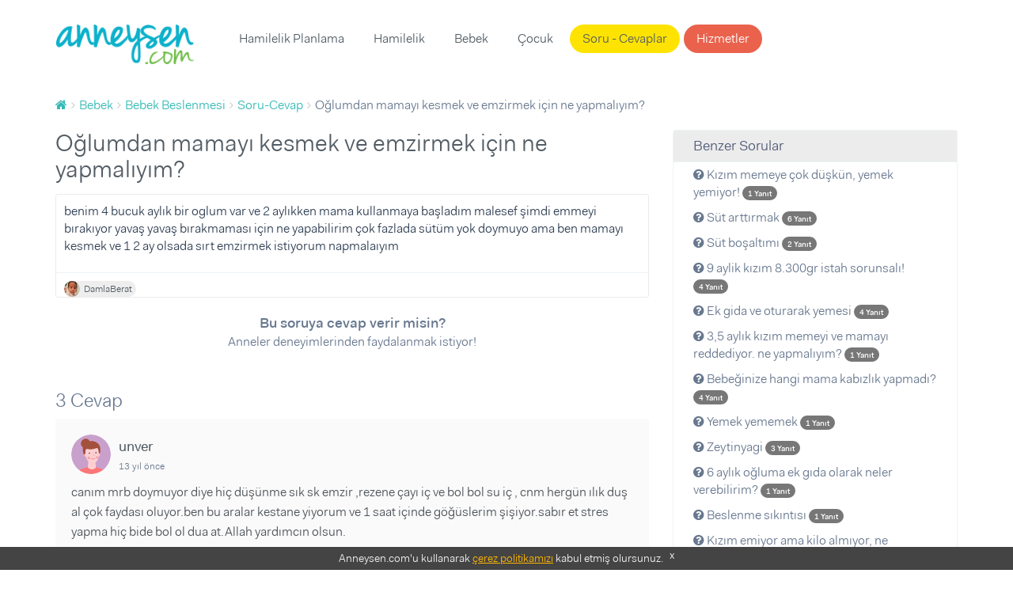

--- FILE ---
content_type: text/html; charset=UTF-8
request_url: https://www.anneysen.com/api/threads/question_40933/comments?permalink=https%253A%252F%252Fwww.anneysen.com%252Fbebek%252Fsoru-cevap%252Fbebek-beslenmesi-merhabalar-111_40933&isMobile=0&adsEnabled=false
body_size: 1540
content:


                        <h2>3 Cevap</h2>
            
    
    
            <div itemprop="comment" id="fos_comment_54443" class="item "
            >

                                                <figure>
                                                    <img src="https://i.anneysen.com/user/avatar/thumb_anneysen-default-avatar-resimleri-02.png" width="50" height="50" alt="unver">
                                            </figure>
                    <div class="comment-creator">
                        <h6 itemprop="creator">
                                                            unver
                                                    </h6>
                        <div itemprop="commentTime">
                            <small>13 yıl önce</small>
                        </div>
                    </div>
                
                                                    
                                                    
                            
            <div id="fos_comment_comment_body_54443" class="content">
                <div class="inner">
                    
                                                                            <p itemprop="commentText">
                                                                                                            canım mrb doymuyor diye hiç düşünme sık sk emzir ,rezene çayı iç ve bol bol su iç , cnm hergün ılık duş al çok faydası oluyor.ben bu aralar kestane yiyorum ve 1 saat içinde göğüslerim şişiyor.sabır et stres yapma hiç bide bol ol dua at.Allah yardımcın olsun.
                                                                                                </p>
                                            
                                            <div class="vote-wrapper" style="display: flex">
                            <div style="display: -webkit-flex; display: flex; flex-direction: column; padding: 5px; align-items: center">
                                <a href="#" class="vote " data-value="1" data-votable-id="54443" data-votable-type="comment">
                                    <i style="font-size: 20px;" class="fa fa-thumbs-up"></i>
                                </a>
                                <span class="vote-count">0</span>
                            </div>
                            <div style="display: -webkit-flex; display: flex; flex-direction: column; padding: 5px; align-items: center">
                                <a href="#" class="vote " data-value="-1" data-votable-id="54443" data-votable-type="comment">
                                    <i style="font-size: 20px;" class="fa fa-thumbs-down"></i>
                                </a>
                                <span class="vote-count">0</span>
                            </div>
                        </div>
                    

                                                                                                        



                                                                                        </div>
            </div>
        </div>

        <script>

        $('.fos_comment_comment_reply_show_form').click(function() {
            $(this).addClass('disabled');
        });

        $(document).on('click', '.fos_comment_comment_reply_cancel', function(){
            $('.fos_comment_comment_reply_show_form').removeClass('disabled');
        });

        </script>
                                            
    
            <div itemprop="comment" id="fos_comment_54442" class="item "
            >

                                                <figure>
                                                    <img src="https://i.anneysen.com/user/originals/thumb_136edeb9-d903-4416-84eb-8d726f9bde0e.jpg" width="50" height="50" alt="DamlaBerat">
                                            </figure>
                    <div class="comment-creator">
                        <h6 itemprop="creator">
                                                            DamlaBerat
                                                    </h6>
                        <div itemprop="commentTime">
                            <small>13 yıl önce</small>
                        </div>
                    </div>
                
                                                    
                                                    
                            
            <div id="fos_comment_comment_body_54442" class="content">
                <div class="inner">
                    
                                                                            <p itemprop="commentText">
                                                                                                            denicem çok teşekkür ederim yardımın için 
                                                                                                </p>
                                            
                                            <div class="vote-wrapper" style="display: flex">
                            <div style="display: -webkit-flex; display: flex; flex-direction: column; padding: 5px; align-items: center">
                                <a href="#" class="vote " data-value="1" data-votable-id="54442" data-votable-type="comment">
                                    <i style="font-size: 20px;" class="fa fa-thumbs-up"></i>
                                </a>
                                <span class="vote-count">0</span>
                            </div>
                            <div style="display: -webkit-flex; display: flex; flex-direction: column; padding: 5px; align-items: center">
                                <a href="#" class="vote " data-value="-1" data-votable-id="54442" data-votable-type="comment">
                                    <i style="font-size: 20px;" class="fa fa-thumbs-down"></i>
                                </a>
                                <span class="vote-count">0</span>
                            </div>
                        </div>
                    

                                                                                                        



                                                                                        </div>
            </div>
        </div>

        <script>

        $('.fos_comment_comment_reply_show_form').click(function() {
            $(this).addClass('disabled');
        });

        $(document).on('click', '.fos_comment_comment_reply_cancel', function(){
            $('.fos_comment_comment_reply_show_form').removeClass('disabled');
        });

        </script>
                                            
    
            <div itemprop="comment" id="fos_comment_54441" class="item "
            >

                                                <figure>
                                                    <img src="https://i.anneysen.com/user/originals/thumb_a7d18b94-f84c-4bb6-8a59-7105d2825fc5.jpg" width="50" height="50" alt="asimavi67">
                                            </figure>
                    <div class="comment-creator">
                        <h6 itemprop="creator">
                                                            asimavi67
                                                    </h6>
                        <div itemprop="commentTime">
                            <small>13 yıl önce</small>
                        </div>
                    </div>
                
                                                    
                                                    
                            
            <div id="fos_comment_comment_body_54441" class="content">
                <div class="inner">
                    
                                                                            <p itemprop="commentText">
                                                                                                            atlım beni iyi dinle ve hemen uygula tamammı benim böle çoğaldı ilk zamanlar deli gibi sütüm geliyordu malesef 5 kez mastit oldum göğsüm şişti filan değerini bilemedm sütümün azaldı sonra yine arttırdım çok şükür <br />
ben birbuçuk günde 10 lt abartısız su içyorum tabi bu kadar iç demiyorum en az 3 lt su iç,dere otu ye bir dmeet dere otunu 2 günde sabah akşam ye bitir bu hem bol süt hemde gazı gideriyo bebeğini gazı varsa iti geliyo bide tahin helvası çok güzel süt yapıyo ama kilo yapıyo ben takmıyorum küloyu sporla veririm zaten önemli olan bebeğim doysun ama kiloda lamıyorum gaza gelipte şişme de :))bide uykuna çok dikkat etmeye çalış o uyuduğunda mutlaka uyu ve uykunu al ben uykusuz kalırsam ve de strese girer bişeye üzülürsem sütüm azalıyo sakin bir hayat tatlım gürültüsüz sakin bebeğin için bu dediklerimi yap inanılmaz sütün gelecek ve 2 saatte bir emzir geceleri uyuyosa uyandırmada o aradada sağ mutlaka 5 satt göğsünde bırakma sütü şişiyo tıkanıyo filanhadi dene bana sonra msj yaz emi bekliyorum bak güzel haberlerini üzülme he bide sakın sütüm gelmiyo filan deme yetmiyo diye ağlama rahat ol çok gelecek de bide hiç sağdınmı ne kadar geliyor sütün cvp yaz bana söle eğer azsa morelini bozma gelecek üzülme öpüyorum canım bol morelli mutlu günler he bide şey ben eğer komik bişeyler izliyosam sadece o komik şeylere odaklanrsamda sütüm artıyo bunu çok fark ettm...<br />

                                                                                                </p>
                                            
                                            <div class="vote-wrapper" style="display: flex">
                            <div style="display: -webkit-flex; display: flex; flex-direction: column; padding: 5px; align-items: center">
                                <a href="#" class="vote " data-value="1" data-votable-id="54441" data-votable-type="comment">
                                    <i style="font-size: 20px;" class="fa fa-thumbs-up"></i>
                                </a>
                                <span class="vote-count">0</span>
                            </div>
                            <div style="display: -webkit-flex; display: flex; flex-direction: column; padding: 5px; align-items: center">
                                <a href="#" class="vote " data-value="-1" data-votable-id="54441" data-votable-type="comment">
                                    <i style="font-size: 20px;" class="fa fa-thumbs-down"></i>
                                </a>
                                <span class="vote-count">0</span>
                            </div>
                        </div>
                    

                                                                                                        



                                                                                        </div>
            </div>
        </div>

        <script>

        $('.fos_comment_comment_reply_show_form').click(function() {
            $(this).addClass('disabled');
        });

        $(document).on('click', '.fos_comment_comment_reply_cancel', function(){
            $('.fos_comment_comment_reply_show_form').removeClass('disabled');
        });

        </script>
                                        
    
    

--- FILE ---
content_type: text/plain
request_url: https://i.anneysen.com/user/avatar/thumb_anneysen-default-avatar-resimleri-02.png
body_size: 2095
content:
�PNG

   IHDR   2   2   ?��   bKGD � � �����   	pHYs     ��   tIME�
;7:V3R  	,IDATh޵�kp�U�缗�涹5mҤIz���P�f��A�eF���3l���0����E�A�0�Ż��#2X6�N�jtlC��Msi��mw��?��4�u���L��f������?�#(@�Ǝ��c �Xb;�[���N`P���.0�'�.4�D:�'�+�,�ǎ鸞xg������8�,�T$�p��~E�y�;����m���a�4�@ �g�'ޙx�� ]���"�_%����$��������"�❉�#Z
��°�X+ ��h�3q �p�Y�"]�'h�+L�3�7�� L�z�b��q��1�`���k5��U���b$�}V�@��h�XBX��.K���̛O��B\2��
���替��z2W���Dw������1��NO������"{ٝ��?�v4�]�v����BX��,�HW�m��Z�r��/<��V�U��潨T��FH3����Һk��W}�R��D�;Ǻ�۱{u��;��[�$��n���e��O4��������;)�p�_<������Z�X��@!�8Q �� =1ș>E��_����㝉�.�Zݱ�6j�jpY�޿���=k�2�G��]X�֣������0H������b�s� =1H�?�@�����̋1[;!t_mu��Q�㱵��,m��o���͟����$�5G�t�=�d����Tmj�.�]�DɅcEH_��������Q�P[��9����}�	Rc�kkW�q��(���ϲM�6�Ƚ^p��ӓU��In^�)��N���{�ԅ���ܿ�cf��W�k��r�)K(�.���������Ѱ����M$����� 35��U�� 4����P�(��e��/���brt�����L%A�U�������6m�d�Ȥ������:8��=���3�!�����b��t��S7�ʡ��_`ݦ-s�۱���B^�ЮYҩ��^e�в���\�F r�-@n��۷�r�ƈr�7o_�.Z9ُ���"ʡ�i[���/ ��A�o��+�]�&2��;�r��T�֡]3Z�2�C�� 	��Y�2Mk��Z��?�c�=�ϟ�)����$T����Ѯ�N�̎l��|���W�f��Oڴ��w�㑃#�y��̫v\Ǚ��P%�	5����R-�	�/SM�{���?�x�.����Υr|tl)%�e�LM�m�iz֒ҋ�u��	�|��_ϙ�Pn���h�P����A�;���2�_��^T�\H�&ZkT~�6
i,�U�*��A�R#��i�0��%��g	.��RZ�����/�45�̤v��!�WA�����,����"/�G�!9�r&�g�L(��M�M�L�@ ��M�P5uB�� LNB�yp\�)����ξ�^NF`Hs����)��c�#�ㅖ'���(�05	I�&�@k�a.�41�P��6c��	t_*�R02��,.�P2�J�����؄QZFfh�L/�}���af����0�طE�3�o�_�lA�U6:5#@ ,gd�Ǭ��()���ϞW������";�� J
oW��������j�~7]ȶc�h�bv�εiW���az&�+$��q
����[��d]H��d�W�����φp�VW̛.Ɓ�� R_#�XH�}j�L%3;%����7#��s�=;p�ZY�H0M�֠\�5V�+�B	��x;{#�|� n(4෵�T��ͤ4�p
��+�h��E�Vw,�qG�P�-�*+X�D�����n���F�0�%����B����,ȳD�����HG���y����sQQPċ�b$~n�2�+v�H4���9��(JOP7t�k{�sFki��/���_�M�J�l�~$�}��Ѽ�޴�h�~*�g���r�=e���*�M�^��� Ak�W��0��.ʰ��ʭ�ʑ�D�����u��c
a}@�
�5c�Yw���ш�]C)Ķ+[�Au�c����c�.;)���t���P�W�Y"������^O��
c���7�H����JeǫګI#�ٮƕ'��_n���}�]O��Q�]�٘�����M��N��:C��RUn\������w߸�p�{E���~�xs03�g�f�]����%#Н,Y������H��V=��?�5���c��)4�-  eNL�ڋ;ئ��,����#��K뵢�^5Z��jebڴ���3��>�M]�u�a���G�ӑ�� �ݛ�Lݿ���Y�<�!�|z�9>|3Z\d��H�Md��8!Ж�pݓڲ{�7U����ߌ���BU�g�������3�y    IEND�B`�